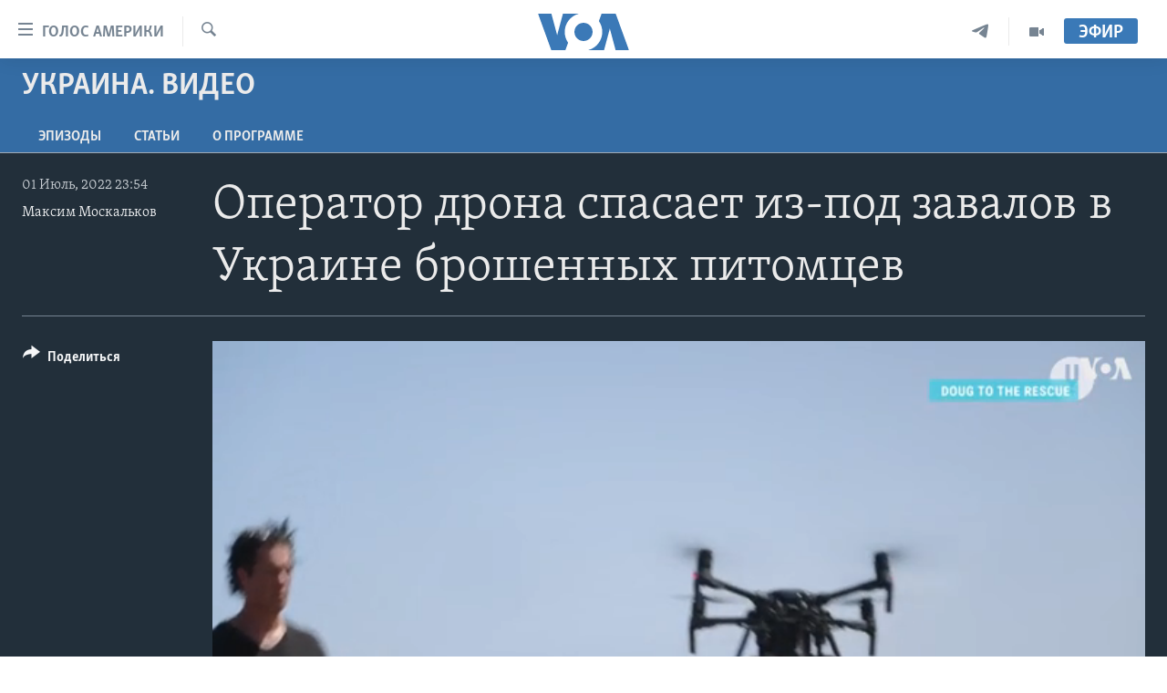

--- FILE ---
content_type: text/html; charset=utf-8
request_url: https://www.golosameriki.com/a/doug-to-the-rescue/6641894.html
body_size: 13113
content:

<!DOCTYPE html>
<html lang="ru" dir="ltr" class="no-js">
<head>
<link href="/Content/responsive/VOA/ru-RU/VOA-ru-RU.css?&amp;av=0.0.0.0&amp;cb=306" rel="stylesheet"/>
<script src="https://tags.golosameriki.com/voa-pangea/prod/utag.sync.js"></script> <script type='text/javascript' src='https://www.youtube.com/iframe_api' async></script>
<script type="text/javascript">
//a general 'js' detection, must be on top level in <head>, due to CSS performance
document.documentElement.className = "js";
var cacheBuster = "306";
var appBaseUrl = "/";
var imgEnhancerBreakpoints = [0, 144, 256, 408, 650, 1023, 1597];
var isLoggingEnabled = false;
var isPreviewPage = false;
var isLivePreviewPage = false;
if (!isPreviewPage) {
window.RFE = window.RFE || {};
window.RFE.cacheEnabledByParam = window.location.href.indexOf('nocache=1') === -1;
const url = new URL(window.location.href);
const params = new URLSearchParams(url.search);
// Remove the 'nocache' parameter
params.delete('nocache');
// Update the URL without the 'nocache' parameter
url.search = params.toString();
window.history.replaceState(null, '', url.toString());
} else {
window.addEventListener('load', function() {
const links = window.document.links;
for (let i = 0; i < links.length; i++) {
links[i].href = '#';
links[i].target = '_self';
}
})
}
var pwaEnabled = false;
var swCacheDisabled;
</script>
<meta charset="utf-8" />
<title>Оператор дронa спасает из-под завалов в Украине брошенных питомцев </title>
<meta name="description" content="Житель Флориды Дуглас Трон посвятил свою жизнь спасению животных. Вместе со своим специально оборудованным дроном он ездит по миру в пострадавшие от бедствий регионы и помогает оказавшимся в беде четвероногим друзьям человека. Недавно Дуглас вернулся из Украины " />
<meta name="keywords" content="Украина. Видео, Украина, война, животные, дрон, война в Украине, спасение животных" />
<meta name="viewport" content="width=device-width, initial-scale=1.0" />
<meta http-equiv="X-UA-Compatible" content="IE=edge" />
<meta name="robots" content="max-image-preview:large"><meta name="yandex-verification" content="3d51d0b3cac2cead" />
<meta name="yandex-verification" content="0d434f2340c607bb" />
<meta property="fb:pages" content="144776752025" />
<meta name="msvalidate.01" content="3286EE554B6F672A6F2E608C02343C0E" />
<script type="text/javascript" src="//script.crazyegg.com/pages/scripts/0026/0255.js" async="async" ></script>
<link href="https://www.golosameriki.com/a/doug-to-the-rescue/6641894.html" rel="canonical" />
<meta name="apple-mobile-web-app-title" content="Голос Америки" />
<meta name="apple-mobile-web-app-status-bar-style" content="black" />
<meta name="apple-itunes-app" content="app-id=1414562683, app-argument=//6641894.ltr" />
<meta content="Оператор дронa спасает из-под завалов в Украине брошенных питомцев " property="og:title" />
<meta content="Житель Флориды Дуглас Трон посвятил свою жизнь спасению животных. Вместе со своим специально оборудованным дроном он ездит по миру в пострадавшие от бедствий регионы и помогает оказавшимся в беде четвероногим друзьям человека. Недавно Дуглас вернулся из Украины " property="og:description" />
<meta content="video.other" property="og:type" />
<meta content="https://www.golosameriki.com/a/doug-to-the-rescue/6641894.html" property="og:url" />
<meta content="ГОЛОС АМЕРИКИ" property="og:site_name" />
<meta content="https://www.facebook.com/golosameriki" property="article:publisher" />
<meta content="https://gdb.voanews.com/10050000-0aff-0242-8c81-08da5ba23b84_w1200_h630.jpg" property="og:image" />
<meta content="1200" property="og:image:width" />
<meta content="630" property="og:image:height" />
<meta content="421596527890051" property="fb:app_id" />
<meta content="Максим Москальков" name="Author" />
<meta content="player" name="twitter:card" />
<meta content="@GolosAmeriki" name="twitter:site" />
<meta content="https://www.golosameriki.com/embed/player/article/6641894.html" name="twitter:player" />
<meta content="435" name="twitter:player:width" />
<meta content="314" name="twitter:player:height" />
<meta content="https://voa-video-ns.akamaized.net/pangeavideo/2022/07/1/10/10050000-0aff-0242-9d56-08da5ba030bb.mp4" name="twitter:player:stream" />
<meta content="video/mp4; codecs=&quot;h264&quot;" name="twitter:player:stream:content_type" />
<meta content="Оператор дронa спасает из-под завалов в Украине брошенных питомцев " name="twitter:title" />
<meta content="Житель Флориды Дуглас Трон посвятил свою жизнь спасению животных. Вместе со своим специально оборудованным дроном он ездит по миру в пострадавшие от бедствий регионы и помогает оказавшимся в беде четвероногим друзьям человека. Недавно Дуглас вернулся из Украины " name="twitter:description" />
<link rel="amphtml" href="https://www.golosameriki.com/amp/doug-to-the-rescue/6641894.html" />
<script type="application/ld+json">{"duration":"PT4M8S","uploadDate":"2022-07-01 20:54:14Z","embedUrl":"https://www.golosameriki.com/embed/player/article/6641894.html","headline":"Оператор дронa спасает из-под завалов в Украине брошенных питомцев ","inLanguage":"ru-RU","keywords":"Украина. Видео, Украина, война, животные, дрон, война в Украине, спасение животных","author":{"@type":"Person","url":"https://www.golosameriki.com/author/максим-москальков/qmi_v","description":"Журналист русской службы «Голоса Америки» в Вашингтоне. Основные направления — внутриполитическая ситуация в Беларуси, социальная журналистика, жизнь ЛГБТК-сообщества, права человека, культура, искусство, американская политика. Публикует материалы как на русском, так и на английском языках (под именем Maxim Adams, ранее — Maxim Moskalkov). Окончил Колледж Гэйлорда (США) со степенью магистра по специальности «Журналистика и массовая коммуникация». В журналистике с 2000 года. На «Голосе Америки» — с 2015-го.","image":{"@type":"ImageObject","url":"https://gdb.voanews.com/284efe78-556e-4718-a6a4-c83d863af71f.jpg"},"name":"Максим Москальков"},"datePublished":"2022-07-01 20:54:14Z","dateModified":"2022-07-01 20:54:14Z","publisher":{"logo":{"width":512,"height":220,"@type":"ImageObject","url":"https://www.golosameriki.com/Content/responsive/VOA/ru-RU/img/logo.png"},"@type":"Organization","url":"https://www.golosameriki.com","sameAs":["https://facebook.com/golosameriki","https://twitter.com/golosameriki","https://www.youtube.com/golosamerikius","https://www.instagram.com/golosameriki/","https://t.me/GolosAmeriki"],"name":"ГОЛОС АМЕРИКИ","alternateName":""},"thumbnailUrl":"https://gdb.voanews.com/10050000-0aff-0242-9d56-08da5ba030bb_tv_w1080_h608.jpg","@context":"https://schema.org","@type":"VideoObject","mainEntityOfPage":"https://www.golosameriki.com/a/doug-to-the-rescue/6641894.html","url":"https://www.golosameriki.com/a/doug-to-the-rescue/6641894.html","description":"Житель Флориды Дуглас Трон посвятил свою жизнь спасению животных. Вместе со своим специально оборудованным дроном он ездит по миру в пострадавшие от бедствий регионы и помогает оказавшимся в беде четвероногим друзьям человека. Недавно Дуглас вернулся из Украины ","image":{"width":1080,"height":608,"@type":"ImageObject","url":"https://gdb.voanews.com/10050000-0aff-0242-8c81-08da5ba23b84_w1080_h608.jpg"},"name":"Оператор дронa спасает из-под завалов в Украине брошенных питомцев "}</script>
<script src="/Scripts/responsive/infographics.b?v=dVbZ-Cza7s4UoO3BqYSZdbxQZVF4BOLP5EfYDs4kqEo1&amp;av=0.0.0.0&amp;cb=306"></script>
<script src="/Scripts/responsive/loader.b?v=Q26XNwrL6vJYKjqFQRDnx01Lk2pi1mRsuLEaVKMsvpA1&amp;av=0.0.0.0&amp;cb=306"></script>
<link rel="icon" type="image/svg+xml" href="/Content/responsive/VOA/img/webApp/favicon.svg" />
<link rel="alternate icon" href="/Content/responsive/VOA/img/webApp/favicon.ico" />
<link rel="apple-touch-icon" sizes="152x152" href="/Content/responsive/VOA/img/webApp/ico-152x152.png" />
<link rel="apple-touch-icon" sizes="144x144" href="/Content/responsive/VOA/img/webApp/ico-144x144.png" />
<link rel="apple-touch-icon" sizes="114x114" href="/Content/responsive/VOA/img/webApp/ico-114x114.png" />
<link rel="apple-touch-icon" sizes="72x72" href="/Content/responsive/VOA/img/webApp/ico-72x72.png" />
<link rel="apple-touch-icon-precomposed" href="/Content/responsive/VOA/img/webApp/ico-57x57.png" />
<link rel="icon" sizes="192x192" href="/Content/responsive/VOA/img/webApp/ico-192x192.png" />
<link rel="icon" sizes="128x128" href="/Content/responsive/VOA/img/webApp/ico-128x128.png" />
<meta name="msapplication-TileColor" content="#ffffff" />
<meta name="msapplication-TileImage" content="/Content/responsive/VOA/img/webApp/ico-144x144.png" />
<link rel="alternate" type="application/rss+xml" title="VOA - Top Stories [RSS]" href="/api/" />
<link rel="sitemap" type="application/rss+xml" href="/sitemap.xml" />
</head>
<body class=" nav-no-loaded cc_theme pg-media js-category-to-nav pg-prog nojs-images ">
<script type="text/javascript" >
var analyticsData = {url:"https://www.golosameriki.com/a/doug-to-the-rescue/6641894.html",property_id:"479",article_uid:"6641894",page_title:"Оператор дронa спасает из-под завалов в Украине брошенных питомцев ",page_type:"video",content_type:"video",subcontent_type:"video",last_modified:"2022-07-01 20:54:14Z",pub_datetime:"2022-07-01 20:54:14Z",pub_year:"2022",pub_month:"07",pub_day:"01",pub_hour:"20",pub_weekday:"Friday",section:"украина. видео",english_section:"ukraine-video",byline:"Максим Москальков",categories:"ukraine-video",tags:"украина;война;животные;дрон;война в украине;спасение животных",domain:"www.golosameriki.com",language:"Russian",language_service:"VOA Russian",platform:"web",copied:"no",copied_article:"",copied_title:"",runs_js:"Yes",cms_release:"8.44.0.0.306",enviro_type:"prod",slug:"doug-to-the-rescue",entity:"VOA",short_language_service:"RU",platform_short:"W",page_name:"Оператор дронa спасает из-под завалов в Украине брошенных питомцев "};
</script>
<noscript><iframe src="https://www.googletagmanager.com/ns.html?id=GTM-N8MP7P" height="0" width="0" style="display:none;visibility:hidden"></iframe></noscript><script type="text/javascript" data-cookiecategory="analytics">
var gtmEventObject = Object.assign({}, analyticsData, {event: 'page_meta_ready'});window.dataLayer = window.dataLayer || [];window.dataLayer.push(gtmEventObject);
if (top.location === self.location) { //if not inside of an IFrame
var renderGtm = "true";
if (renderGtm === "true") {
(function(w,d,s,l,i){w[l]=w[l]||[];w[l].push({'gtm.start':new Date().getTime(),event:'gtm.js'});var f=d.getElementsByTagName(s)[0],j=d.createElement(s),dl=l!='dataLayer'?'&l='+l:'';j.async=true;j.src='//www.googletagmanager.com/gtm.js?id='+i+dl;f.parentNode.insertBefore(j,f);})(window,document,'script','dataLayer','GTM-N8MP7P');
}
}
</script>
<!--Analytics tag js version start-->
<script type="text/javascript" data-cookiecategory="analytics">
var utag_data = Object.assign({}, analyticsData, {});
if(typeof(TealiumTagFrom)==='function' && typeof(TealiumTagSearchKeyword)==='function') {
var utag_from=TealiumTagFrom();var utag_searchKeyword=TealiumTagSearchKeyword();
if(utag_searchKeyword!=null && utag_searchKeyword!=='' && utag_data["search_keyword"]==null) utag_data["search_keyword"]=utag_searchKeyword;if(utag_from!=null && utag_from!=='') utag_data["from"]=TealiumTagFrom();}
if(window.top!== window.self&&utag_data.page_type==="snippet"){utag_data.page_type = 'iframe';}
try{if(window.top!==window.self&&window.self.location.hostname===window.top.location.hostname){utag_data.platform = 'self-embed';utag_data.platform_short = 'se';}}catch(e){if(window.top!==window.self&&window.self.location.search.includes("platformType=self-embed")){utag_data.platform = 'cross-promo';utag_data.platform_short = 'cp';}}
(function(a,b,c,d){ a="https://tags.golosameriki.com/voa-pangea/prod/utag.js"; b=document;c="script";d=b.createElement(c);d.src=a;d.type="text/java"+c;d.async=true; a=b.getElementsByTagName(c)[0];a.parentNode.insertBefore(d,a); })();
</script>
<!--Analytics tag js version end-->
<!-- Analytics tag management NoScript -->
<noscript>
<img style="position: absolute; border: none;" src="https://ssc.golosameriki.com/b/ss/bbgprod,bbgentityvoa/1/G.4--NS/906566954?pageName=voa%3aru%3aw%3avideo%3a%d0%9e%d0%bf%d0%b5%d1%80%d0%b0%d1%82%d0%be%d1%80%20%d0%b4%d1%80%d0%be%d0%bda%20%d1%81%d0%bf%d0%b0%d1%81%d0%b0%d0%b5%d1%82%20%d0%b8%d0%b7-%d0%bf%d0%be%d0%b4%20%d0%b7%d0%b0%d0%b2%d0%b0%d0%bb%d0%be%d0%b2%20%d0%b2%20%d0%a3%d0%ba%d1%80%d0%b0%d0%b8%d0%bd%d0%b5%20%d0%b1%d1%80%d0%be%d1%88%d0%b5%d0%bd%d0%bd%d1%8b%d1%85%20%d0%bf%d0%b8%d1%82%d0%be%d0%bc%d1%86%d0%b5%d0%b2%20&amp;c6=%d0%9e%d0%bf%d0%b5%d1%80%d0%b0%d1%82%d0%be%d1%80%20%d0%b4%d1%80%d0%be%d0%bda%20%d1%81%d0%bf%d0%b0%d1%81%d0%b0%d0%b5%d1%82%20%d0%b8%d0%b7-%d0%bf%d0%be%d0%b4%20%d0%b7%d0%b0%d0%b2%d0%b0%d0%bb%d0%be%d0%b2%20%d0%b2%20%d0%a3%d0%ba%d1%80%d0%b0%d0%b8%d0%bd%d0%b5%20%d0%b1%d1%80%d0%be%d1%88%d0%b5%d0%bd%d0%bd%d1%8b%d1%85%20%d0%bf%d0%b8%d1%82%d0%be%d0%bc%d1%86%d0%b5%d0%b2%20&amp;v36=8.44.0.0.306&amp;v6=D=c6&amp;g=https%3a%2f%2fwww.golosameriki.com%2fa%2fdoug-to-the-rescue%2f6641894.html&amp;c1=D=g&amp;v1=D=g&amp;events=event1&amp;c16=voa%20russian&amp;v16=D=c16&amp;c5=ukraine-video&amp;v5=D=c5&amp;ch=%d0%a3%d0%ba%d1%80%d0%b0%d0%b8%d0%bd%d0%b0.%20%d0%92%d0%b8%d0%b4%d0%b5%d0%be&amp;c15=russian&amp;v15=D=c15&amp;c4=video&amp;v4=D=c4&amp;c14=6641894&amp;v14=D=c14&amp;v20=no&amp;c17=web&amp;v17=D=c17&amp;mcorgid=518abc7455e462b97f000101%40adobeorg&amp;server=www.golosameriki.com&amp;pageType=D=c4&amp;ns=bbg&amp;v29=D=server&amp;v25=voa&amp;v30=479&amp;v105=D=User-Agent " alt="analytics" width="1" height="1" /></noscript>
<!-- End of Analytics tag management NoScript -->
<!--*** Accessibility links - For ScreenReaders only ***-->
<section>
<div class="sr-only">
<h2>Линки доступности</h2>
<ul>
<li><a href="#content" data-disable-smooth-scroll="1">Перейти на основной контент</a></li>
<li><a href="#navigation" data-disable-smooth-scroll="1">Перейти к основной навигации</a></li>
<li><a href="#txtHeaderSearch" data-disable-smooth-scroll="1">Перейти в поиск</a></li>
</ul>
</div>
</section>
<div dir="ltr">
<div id="page">
<aside>
<div class="ctc-message pos-fix">
<div class="ctc-message__inner">Link has been copied to clipboard</div>
</div>
</aside>
<div class="hdr-20 hdr-20--big">
<div class="hdr-20__inner">
<div class="hdr-20__max pos-rel">
<div class="hdr-20__side hdr-20__side--primary d-flex">
<label data-for="main-menu-ctrl" data-switcher-trigger="true" data-switch-target="main-menu-ctrl" class="burger hdr-trigger pos-rel trans-trigger" data-trans-evt="click" data-trans-id="menu">
<span class="ico ico-close hdr-trigger__ico hdr-trigger__ico--close burger__ico burger__ico--close"></span>
<span class="ico ico-menu hdr-trigger__ico hdr-trigger__ico--open burger__ico burger__ico--open"></span>
<span class="burger__label">Голос Америки</span>
</label>
<div class="menu-pnl pos-fix trans-target" data-switch-target="main-menu-ctrl" data-trans-id="menu">
<div class="menu-pnl__inner">
<nav class="main-nav menu-pnl__item menu-pnl__item--first">
<ul class="main-nav__list accordeon" data-analytics-tales="false" data-promo-name="link" data-location-name="nav,secnav">
<li class="main-nav__item">
<a class="main-nav__item-name main-nav__item-name--link" href="/p/5997.html" title="Главное" data-item-name="home" >Главное</a>
</li>
<li class="main-nav__item accordeon__item" data-switch-target="menu-item-659">
<label class="main-nav__item-name main-nav__item-name--label accordeon__control-label" data-switcher-trigger="true" data-for="menu-item-659">
Программы
<span class="ico ico-chevron-down main-nav__chev"></span>
</label>
<div class="main-nav__sub-list">
<a class="main-nav__item-name main-nav__item-name--link main-nav__item-name--sub" href="/p/6330.html" title="Америка" data-item-name="current-time-us" >Америка</a>
<a class="main-nav__item-name main-nav__item-name--link main-nav__item-name--sub" href="/voa60" title="Новости за минуту" data-item-name="programs-video-voa-60" >Новости за минуту</a>
<a class="main-nav__item-name main-nav__item-name--link main-nav__item-name--sub" href="/p/6368.html" title="Итоги" data-item-name="current-time-itogi" >Итоги</a>
<a class="main-nav__item-name main-nav__item-name--link main-nav__item-name--sub" href="/z/7192" title="Почему это важно?" data-item-name="why-it-matters" >Почему это важно?</a>
<a class="main-nav__item-name main-nav__item-name--link main-nav__item-name--sub" href="/p/8301.html" title="Дискуссия VOA" data-item-name="discussion-voa" >Дискуссия VOA</a>
<a class="main-nav__item-name main-nav__item-name--link main-nav__item-name--sub" href="/p/7039.html" title="Детали" data-item-name="detali" >Детали</a>
<a class="main-nav__item-name main-nav__item-name--link main-nav__item-name--sub" href="/p/7040.html" title="Нью-Йорк New York" data-item-name="new-york-new-york" >Нью-Йорк New York</a>
<a class="main-nav__item-name main-nav__item-name--link main-nav__item-name--sub" href="/america-big-road-trip" title="Америка. Большое путешествие" data-item-name="america_big_travel" >Америка. Большое путешествие</a>
</div>
</li>
<li class="main-nav__item accordeon__item" data-switch-target="menu-item-1894">
<label class="main-nav__item-name main-nav__item-name--label accordeon__control-label" data-switcher-trigger="true" data-for="menu-item-1894">
Проекты
<span class="ico ico-chevron-down main-nav__chev"></span>
</label>
<div class="main-nav__sub-list">
<a class="main-nav__item-name main-nav__item-name--link main-nav__item-name--sub" href="/learning-english" title="Учим английский" data-item-name="english-lessons-russian-subtitles" >Учим английский</a>
<a class="main-nav__item-name main-nav__item-name--link main-nav__item-name--sub" href="/z/5296" title="Наша американская история" data-item-name="our-american-story" >Наша американская история</a>
<a class="main-nav__item-name main-nav__item-name--link main-nav__item-name--sub" href="/z/5862" title="А как в Америке?" data-item-name="how-its-done-in-america" >А как в Америке?</a>
<a class="main-nav__item-name main-nav__item-name--link main-nav__item-name--sub" href="/artifacts" title="Артефакты" data-item-name="artefacts" >Артефакты</a>
<a class="main-nav__item-name main-nav__item-name--link main-nav__item-name--sub" href="/z/5869" title="Американские городки" data-item-name="small-town-america" >Американские городки</a>
<a class="main-nav__item-name main-nav__item-name--link main-nav__item-name--sub" href="/test" title="Тесты" data-item-name="quiz" >Тесты</a>
</div>
</li>
<li class="main-nav__item">
<a class="main-nav__item-name main-nav__item-name--link" href="/p/6172.html" title="Экспертиза" data-item-name="ekspertiza" >Экспертиза</a>
</li>
<li class="main-nav__item">
<a class="main-nav__item-name main-nav__item-name--link" href="/p/5887.html" title="Интервью" data-item-name="interview-responsive" >Интервью</a>
</li>
<li class="main-nav__item">
<a class="main-nav__item-name main-nav__item-name--link" href="/p/8408.html" title="ФАКТЫ ПРОТИВ ФЕЙКОВ" data-item-name="facts-vs-fakes" >ФАКТЫ ПРОТИВ ФЕЙКОВ</a>
</li>
<li class="main-nav__item">
<a class="main-nav__item-name main-nav__item-name--link" href="/press-freedom" title="ЗА СВОБОДУ ПРЕССЫ" data-item-name="press-freedom" >ЗА СВОБОДУ ПРЕССЫ</a>
</li>
<li class="main-nav__item">
<a class="main-nav__item-name main-nav__item-name--link" href="/learning-english" title="Учим английский" data-item-name="english-lessons-russian-subtitles" >Учим английский</a>
</li>
<li class="main-nav__item">
<a class="main-nav__item-name main-nav__item-name--link" href="/video" title="Видео" data-item-name="video-media" >Видео</a>
</li>
<li class="main-nav__item">
<a class="main-nav__item-name main-nav__item-name--link" href="/subscribe.html" title="Подписка на новости" >Подписка на новости</a>
</li>
</ul>
</nav>
<div class="menu-pnl__item">
<a href="https://learningenglish.voanews.com/" class="menu-pnl__item-link" alt="Learning English">Learning English</a>
</div>
<div class="menu-pnl__item menu-pnl__item--social">
<h5 class="menu-pnl__sub-head">Социальные сети</h5>
<a href="https://facebook.com/golosameriki" title="Следите за нами на Facebook" data-analytics-text="follow_on_facebook" class="btn btn--rounded btn--social-inverted menu-pnl__btn js-social-btn btn-facebook" target="_blank" rel="noopener">
<span class="ico ico-facebook-alt ico--rounded"></span>
</a>
<a href="https://twitter.com/golosameriki" title="Следите за нами на Twitter" data-analytics-text="follow_on_twitter" class="btn btn--rounded btn--social-inverted menu-pnl__btn js-social-btn btn-twitter" target="_blank" rel="noopener">
<span class="ico ico-twitter ico--rounded"></span>
</a>
<a href="https://www.youtube.com/golosamerikius" title="Канал на Youtube" data-analytics-text="follow_on_youtube" class="btn btn--rounded btn--social-inverted menu-pnl__btn js-social-btn btn-youtube" target="_blank" rel="noopener">
<span class="ico ico-youtube ico--rounded"></span>
</a>
<a href="https://t.me/GolosAmeriki" title="Следите за нами в Telegram" data-analytics-text="follow_on_telegram" class="btn btn--rounded btn--social-inverted menu-pnl__btn js-social-btn btn-telegram" target="_blank" rel="noopener">
<span class="ico ico-telegram ico--rounded"></span>
</a>
<a href="https://www.instagram.com/golosameriki/" title="Подпишитесь на нас в Instagram" data-analytics-text="follow_on_instagram" class="btn btn--rounded btn--social-inverted menu-pnl__btn js-social-btn btn-instagram" target="_blank" rel="noopener">
<span class="ico ico-instagram ico--rounded"></span>
</a>
</div>
<div class="menu-pnl__item">
<a href="/navigation/allsites" class="menu-pnl__item-link">
<span class="ico ico-languages "></span>
Языки
</a>
</div>
</div>
</div>
<label data-for="top-search-ctrl" data-switcher-trigger="true" data-switch-target="top-search-ctrl" class="top-srch-trigger hdr-trigger">
<span class="ico ico-close hdr-trigger__ico hdr-trigger__ico--close top-srch-trigger__ico top-srch-trigger__ico--close"></span>
<span class="ico ico-search hdr-trigger__ico hdr-trigger__ico--open top-srch-trigger__ico top-srch-trigger__ico--open"></span>
</label>
<div class="srch-top srch-top--in-header" data-switch-target="top-search-ctrl">
<div class="container">
<form action="/s" class="srch-top__form srch-top__form--in-header" id="form-topSearchHeader" method="get" role="search"><label for="txtHeaderSearch" class="sr-only">Поиск</label>
<input type="text" id="txtHeaderSearch" name="k" placeholder="искать текст ..." accesskey="s" value="" class="srch-top__input analyticstag-event" onkeydown="if (event.keyCode === 13) { FireAnalyticsTagEventOnSearch('search', $dom.get('#txtHeaderSearch')[0].value) }" />
<button title="Поиск" type="submit" class="btn btn--top-srch analyticstag-event" onclick="FireAnalyticsTagEventOnSearch('search', $dom.get('#txtHeaderSearch')[0].value) ">
<span class="ico ico-search"></span>
</button></form>
</div>
</div>
<a href="/" class="main-logo-link">
<img src="/Content/responsive/VOA/ru-RU/img/logo-compact.svg" class="main-logo main-logo--comp" alt="site logo">
<img src="/Content/responsive/VOA/ru-RU/img/logo.svg" class="main-logo main-logo--big" alt="site logo">
</a>
</div>
<div class="hdr-20__side hdr-20__side--secondary d-flex">
<a href="/p/6338.html" title="Программы" class="hdr-20__secondary-item" data-item-name="video">
<span class="ico ico-video hdr-20__secondary-icon"></span>
</a>
<a href="https://t.me/GolosAmeriki" title="Telegram" class="hdr-20__secondary-item" data-item-name="custom1">
<span class="ico-custom ico-custom--1 hdr-20__secondary-icon"></span>
</a>
<a href="/s" title="Поиск" class="hdr-20__secondary-item hdr-20__secondary-item--search" data-item-name="search">
<span class="ico ico-search hdr-20__secondary-icon hdr-20__secondary-icon--search"></span>
</a>
<div class="hdr-20__secondary-item live-b-drop">
<div class="live-b-drop__off">
<a href="/live" class="live-b-drop__link" title="Эфир" data-item-name="live">
<span class="badge badge--live-btn badge--live-btn-off">
Эфир
</span>
</a>
</div>
<div class="live-b-drop__on hidden">
<label data-for="live-ctrl" data-switcher-trigger="true" data-switch-target="live-ctrl" class="live-b-drop__label pos-rel">
<span class="badge badge--live badge--live-btn">
Эфир
</span>
<span class="ico ico-close live-b-drop__label-ico live-b-drop__label-ico--close"></span>
</label>
<div class="live-b-drop__panel" id="targetLivePanelDiv" data-switch-target="live-ctrl"></div>
</div>
</div>
<div class="srch-bottom">
<form action="/s" class="srch-bottom__form d-flex" id="form-bottomSearch" method="get" role="search"><label for="txtSearch" class="sr-only">Поиск</label>
<input type="search" id="txtSearch" name="k" placeholder="искать текст ..." accesskey="s" value="" class="srch-bottom__input analyticstag-event" onkeydown="if (event.keyCode === 13) { FireAnalyticsTagEventOnSearch('search', $dom.get('#txtSearch')[0].value) }" />
<button title="Поиск" type="submit" class="btn btn--bottom-srch analyticstag-event" onclick="FireAnalyticsTagEventOnSearch('search', $dom.get('#txtSearch')[0].value) ">
<span class="ico ico-search"></span>
</button></form>
</div>
</div>
<img src="/Content/responsive/VOA/ru-RU/img/logo-print.gif" class="logo-print" alt="site logo">
<img src="/Content/responsive/VOA/ru-RU/img/logo-print_color.png" class="logo-print logo-print--color" alt="site logo">
</div>
</div>
</div>
<script>
if (document.body.className.indexOf('pg-home') > -1) {
var nav2In = document.querySelector('.hdr-20__inner');
var nav2Sec = document.querySelector('.hdr-20__side--secondary');
var secStyle = window.getComputedStyle(nav2Sec);
if (nav2In && window.pageYOffset < 150 && secStyle['position'] !== 'fixed') {
nav2In.classList.add('hdr-20__inner--big')
}
}
</script>
<div class="c-hlights c-hlights--breaking c-hlights--no-item" data-hlight-display="mobile,desktop">
<div class="c-hlights__wrap container p-0">
<div class="c-hlights__nav">
<a role="button" href="#" title="Предыдущая страница">
<span class="ico ico-chevron-backward m-0"></span>
<span class="sr-only">Предыдущая страница</span>
</a>
<a role="button" href="#" title="Следующая страница">
<span class="ico ico-chevron-forward m-0"></span>
<span class="sr-only">Следующая страница</span>
</a>
</div>
<span class="c-hlights__label">
<span class="">Срочно</span>
<span class="switcher-trigger">
<label data-for="more-less-1" data-switcher-trigger="true" class="switcher-trigger__label switcher-trigger__label--more p-b-0" title="Показать ещё">
<span class="ico ico-chevron-down"></span>
</label>
<label data-for="more-less-1" data-switcher-trigger="true" class="switcher-trigger__label switcher-trigger__label--less p-b-0" title="Скрыть">
<span class="ico ico-chevron-up"></span>
</label>
</span>
</span>
<ul class="c-hlights__items switcher-target" data-switch-target="more-less-1">
</ul>
</div>
</div> <div id="content">
<div class="prog-hdr">
<div class="container">
<a href="/z/6967" class="prog-hdr__link">
<h1 class="title pg-title title--program">Украина. Видео</h1>
</a>
</div>
<div class="nav-tabs nav-tabs--level-1 nav-tabs--prog-hdr nav-tabs--full">
<div class="container">
<div class="row">
<div class="nav-tabs__inner swipe-slide">
<ul class="nav-tabs__list swipe-slide__inner" role="tablist">
<li class="nav-tabs__item nav-tabs__item--prog-hdr nav-tabs__item--full">
<a href="/z/6967">Эпизоды</a> </li>
<li class="nav-tabs__item nav-tabs__item--prog-hdr nav-tabs__item--full">
<a href="/z/6967/articles">СТАТЬИ</a> </li>
<li class="nav-tabs__item nav-tabs__item--prog-hdr nav-tabs__item--full">
<a href="/z/6967/about">O программе</a> </li>
</ul>
</div>
</div>
</div>
</div>
</div>
<div class="media-container">
<div class="container">
<div class="hdr-container">
<div class="row">
<div class="col-title col-xs-12 col-md-10 col-lg-10 pull-right"> <h1 class="">
Оператор дронa спасает из-под завалов в Украине брошенных питомцев
</h1>
</div><div class="col-publishing-details col-xs-12 col-md-2 pull-left"> <div class="publishing-details ">
<div class="published">
<span class="date" >
<time pubdate="pubdate" datetime="2022-07-01T23:54:14+03:00">
01 Июль, 2022 23:54
</time>
</span>
</div>
<div class="links">
<ul class="links__list links__list--column">
<li class="links__item">
<a class="links__item-link" href="/author/максим-москальков/qmi_v" title="Максим Москальков">Максим Москальков</a>
</li>
</ul>
</div>
</div>
</div><div class="col-lg-12 separator"> <div class="separator">
<hr class="title-line" />
</div>
</div><div class="col-multimedia col-xs-12 col-md-10 pull-right"> <div class="media-pholder media-pholder--video ">
<div class="c-sticky-container" data-poster="https://gdb.voanews.com/10050000-0aff-0242-8c81-08da5ba23b84_w250_r1.jpg">
<div class="c-sticky-element" data-sp_api="pangea-video" data-persistent data-persistent-browse-out >
<div class="c-mmp c-mmp--enabled c-mmp--loading c-mmp--video c-mmp--detail c-mmp--has-poster c-sticky-element__swipe-el"
data-player_id="" data-title="Оператор дронa спасает из-под завалов в Украине брошенных питомцев " data-hide-title="False"
data-breakpoint_s="320" data-breakpoint_m="640" data-breakpoint_l="992"
data-hlsjs-src="/Scripts/responsive/hls.b"
data-bypass-dash-for-vod="true"
data-bypass-dash-for-live-video="true"
data-bypass-dash-for-live-audio="true"
id="player6641894">
<div class="c-mmp__poster js-poster c-mmp__poster--video">
<img src="https://gdb.voanews.com/10050000-0aff-0242-8c81-08da5ba23b84_w250_r1.jpg" alt="Оператор дронa спасает из-под завалов в Украине брошенных питомцев " title="Оператор дронa спасает из-под завалов в Украине брошенных питомцев " class="c-mmp__poster-image-h" />
</div>
<a class="c-mmp__fallback-link" href="https://voa-video-ns.akamaized.net/pangeavideo/2022/07/1/10/10050000-0aff-0242-9d56-08da5ba030bb_240p.mp4">
<span class="c-mmp__fallback-link-icon">
<span class="ico ico-play"></span>
</span>
</a>
<div class="c-spinner">
<img src="/Content/responsive/img/player-spinner.png" alt="please wait" title="please wait" />
</div>
<span class="c-mmp__big_play_btn js-btn-play-big">
<span class="ico ico-play"></span>
</span>
<div class="c-mmp__player">
<video src="https://voa-video-hls-ns.akamaized.net/pangeavideo/2022/07/1/10/10050000-0aff-0242-9d56-08da5ba030bb_master.m3u8" data-fallbacksrc="https://voa-video-ns.akamaized.net/pangeavideo/2022/07/1/10/10050000-0aff-0242-9d56-08da5ba030bb.mp4" data-fallbacktype="video/mp4" data-type="application/x-mpegURL" data-info="Auto" data-sources="[{&quot;AmpSrc&quot;:&quot;https://voa-video-ns.akamaized.net/pangeavideo/2022/07/1/10/10050000-0aff-0242-9d56-08da5ba030bb_240p.mp4&quot;,&quot;Src&quot;:&quot;https://voa-video-ns.akamaized.net/pangeavideo/2022/07/1/10/10050000-0aff-0242-9d56-08da5ba030bb_240p.mp4&quot;,&quot;Type&quot;:&quot;video/mp4&quot;,&quot;DataInfo&quot;:&quot;240p&quot;,&quot;Url&quot;:null,&quot;BlockAutoTo&quot;:null,&quot;BlockAutoFrom&quot;:null},{&quot;AmpSrc&quot;:&quot;https://voa-video-ns.akamaized.net/pangeavideo/2022/07/1/10/10050000-0aff-0242-9d56-08da5ba030bb.mp4&quot;,&quot;Src&quot;:&quot;https://voa-video-ns.akamaized.net/pangeavideo/2022/07/1/10/10050000-0aff-0242-9d56-08da5ba030bb.mp4&quot;,&quot;Type&quot;:&quot;video/mp4&quot;,&quot;DataInfo&quot;:&quot;360p&quot;,&quot;Url&quot;:null,&quot;BlockAutoTo&quot;:null,&quot;BlockAutoFrom&quot;:null},{&quot;AmpSrc&quot;:&quot;https://voa-video-ns.akamaized.net/pangeavideo/2022/07/1/10/10050000-0aff-0242-9d56-08da5ba030bb_480p.mp4&quot;,&quot;Src&quot;:&quot;https://voa-video-ns.akamaized.net/pangeavideo/2022/07/1/10/10050000-0aff-0242-9d56-08da5ba030bb_480p.mp4&quot;,&quot;Type&quot;:&quot;video/mp4&quot;,&quot;DataInfo&quot;:&quot;480p&quot;,&quot;Url&quot;:null,&quot;BlockAutoTo&quot;:null,&quot;BlockAutoFrom&quot;:null},{&quot;AmpSrc&quot;:&quot;https://voa-video-ns.akamaized.net/pangeavideo/2022/07/1/10/10050000-0aff-0242-9d56-08da5ba030bb_720p.mp4&quot;,&quot;Src&quot;:&quot;https://voa-video-ns.akamaized.net/pangeavideo/2022/07/1/10/10050000-0aff-0242-9d56-08da5ba030bb_720p.mp4&quot;,&quot;Type&quot;:&quot;video/mp4&quot;,&quot;DataInfo&quot;:&quot;720p&quot;,&quot;Url&quot;:null,&quot;BlockAutoTo&quot;:null,&quot;BlockAutoFrom&quot;:null},{&quot;AmpSrc&quot;:&quot;https://voa-video-ns.akamaized.net/pangeavideo/2022/07/1/10/10050000-0aff-0242-9d56-08da5ba030bb_1080p.mp4&quot;,&quot;Src&quot;:&quot;https://voa-video-ns.akamaized.net/pangeavideo/2022/07/1/10/10050000-0aff-0242-9d56-08da5ba030bb_1080p.mp4&quot;,&quot;Type&quot;:&quot;video/mp4&quot;,&quot;DataInfo&quot;:&quot;1080p&quot;,&quot;Url&quot;:null,&quot;BlockAutoTo&quot;:null,&quot;BlockAutoFrom&quot;:null}]" data-pub_datetime="2022-07-01 20:54:14Z" data-lt-on-play="0" data-lt-url="" data-autoplay data-preload webkit-playsinline="webkit-playsinline" playsinline="playsinline" style="width:100%; height:100%" title="Оператор дронa спасает из-под завалов в Украине брошенных питомцев " data-aspect-ratio="640/360" data-sdkadaptive="true" data-sdkamp="false" data-sdktitle="Оператор дронa спасает из-под завалов в Украине брошенных питомцев " data-sdkvideo="html5" data-sdkid="6641894" data-sdktype="Video ondemand">
</video>
</div>
<div class="c-mmp__overlay c-mmp__overlay--title c-mmp__overlay--partial c-mmp__overlay--disabled c-mmp__overlay--slide-from-top js-c-mmp__title-overlay">
<span class="c-mmp__overlay-actions c-mmp__overlay-actions-top js-overlay-actions">
<span class="c-mmp__overlay-actions-link c-mmp__overlay-actions-link--embed js-btn-embed-overlay" title="Embed">
<span class="c-mmp__overlay-actions-link-ico ico ico-embed-code"></span>
<span class="c-mmp__overlay-actions-link-text">Embed</span>
</span>
<span class="c-mmp__overlay-actions-link c-mmp__overlay-actions-link--close-sticky c-sticky-element__close-el" title="close">
<span class="c-mmp__overlay-actions-link-ico ico ico-close"></span>
</span>
</span>
<div class="c-mmp__overlay-title js-overlay-title">
<h5 class="c-mmp__overlay-media-title">
<a class="js-media-title-link" href="/a/doug-to-the-rescue/6641894.html" target="_blank" rel="noopener" title="Оператор дронa спасает из-под завалов в Украине брошенных питомцев ">Оператор дронa спасает из-под завалов в Украине брошенных питомцев </a>
</h5>
</div>
</div>
<div class="c-mmp__overlay c-mmp__overlay--sharing c-mmp__overlay--disabled c-mmp__overlay--slide-from-bottom js-c-mmp__sharing-overlay">
<span class="c-mmp__overlay-actions">
<span class="c-mmp__overlay-actions-link c-mmp__overlay-actions-link--embed js-btn-embed-overlay" title="Embed">
<span class="c-mmp__overlay-actions-link-ico ico ico-embed-code"></span>
<span class="c-mmp__overlay-actions-link-text">Embed</span>
</span>
<span class="c-mmp__overlay-actions-link c-mmp__overlay-actions-link--close js-btn-close-overlay" title="close">
<span class="c-mmp__overlay-actions-link-ico ico ico-close"></span>
</span>
</span>
<div class="c-mmp__overlay-tabs">
<div class="c-mmp__overlay-tab c-mmp__overlay-tab--disabled c-mmp__overlay-tab--slide-backward js-tab-embed-overlay" data-trigger="js-btn-embed-overlay" data-embed-source="//www.golosameriki.com/embed/player/0/6641894.html?type=video" role="form">
<div class="c-mmp__overlay-body c-mmp__overlay-body--centered-vertical">
<div class="column">
<div class="c-mmp__status-msg ta-c js-message-embed-code-copied" role="tooltip">
The code has been copied to your clipboard.
</div>
<div class="c-mmp__form-group ta-c">
<input type="text" name="embed_code" class="c-mmp__input-text js-embed-code" dir="ltr" value="" readonly />
<span class="c-mmp__input-btn js-btn-copy-embed-code" title="Copy to clipboard"><span class="ico ico-content-copy"></span></span>
</div>
<hr class="c-mmp__separator-line" />
<div class="c-mmp__form-group ta-c">
<label class="c-mmp__form-inline-element">
<span class="c-mmp__form-inline-element-text" title="width">width</span>
<input type="text" title="width" value="640" data-default="640" dir="ltr" name="embed_width" class="ta-c c-mmp__input-text c-mmp__input-text--xs js-video-embed-width" aria-live="assertive" />
<span class="c-mmp__input-suffix">px</span>
</label>
<label class="c-mmp__form-inline-element">
<span class="c-mmp__form-inline-element-text" title="height">height</span>
<input type="text" title="height" value="360" data-default="360" dir="ltr" name="embed_height" class="ta-c c-mmp__input-text c-mmp__input-text--xs js-video-embed-height" aria-live="assertive" />
<span class="c-mmp__input-suffix">px</span>
</label>
</div>
</div>
</div>
</div>
<div class="c-mmp__overlay-tab c-mmp__overlay-tab--disabled c-mmp__overlay-tab--slide-forward js-tab-sharing-overlay" data-trigger="js-btn-sharing-overlay" role="form">
<div class="c-mmp__overlay-body c-mmp__overlay-body--centered-vertical">
<div class="column">
<div class="not-apply-to-sticky audio-fl-bwd">
<aside class="player-content-share share share--mmp" role="complementary"
data-share-url="https://www.golosameriki.com/a/6641894.html" data-share-title="Оператор дронa спасает из-под завалов в Украине брошенных питомцев " data-share-text="">
<ul class="share__list">
<li class="share__item">
<a href="https://facebook.com/sharer.php?u=https%3a%2f%2fwww.golosameriki.com%2fa%2f6641894.html"
data-analytics-text="share_on_facebook"
title="Facebook" target="_blank"
class="btn bg-transparent js-social-btn">
<span class="ico ico-facebook fs_xl "></span>
</a>
</li>
<li class="share__item">
<a href="https://twitter.com/share?url=https%3a%2f%2fwww.golosameriki.com%2fa%2f6641894.html&amp;text=%d0%9e%d0%bf%d0%b5%d1%80%d0%b0%d1%82%d0%be%d1%80+%d0%b4%d1%80%d0%be%d0%bda+%d1%81%d0%bf%d0%b0%d1%81%d0%b0%d0%b5%d1%82+%d0%b8%d0%b7-%d0%bf%d0%be%d0%b4+%d0%b7%d0%b0%d0%b2%d0%b0%d0%bb%d0%be%d0%b2+%d0%b2+%d0%a3%d0%ba%d1%80%d0%b0%d0%b8%d0%bd%d0%b5+%d0%b1%d1%80%d0%be%d1%88%d0%b5%d0%bd%d0%bd%d1%8b%d1%85+%d0%bf%d0%b8%d1%82%d0%be%d0%bc%d1%86%d0%b5%d0%b2+"
data-analytics-text="share_on_twitter"
title="Twitter" target="_blank"
class="btn bg-transparent js-social-btn">
<span class="ico ico-twitter fs_xl "></span>
</a>
</li>
<li class="share__item">
<a href="/a/6641894.html" title="Share this media" class="btn bg-transparent" target="_blank" rel="noopener">
<span class="ico ico-ellipsis fs_xl "></span>
</a>
</li>
</ul>
</aside>
</div>
<hr class="c-mmp__separator-line audio-fl-bwd xs-hidden s-hidden" />
<div class="c-mmp__status-msg ta-c js-message-share-url-copied" role="tooltip">
The URL has been copied to your clipboard
</div>
<div class="c-mmp__form-group ta-c audio-fl-bwd xs-hidden s-hidden">
<input type="text" name="share_url" class="c-mmp__input-text js-share-url" value="https://www.golosameriki.com/a/doug-to-the-rescue/6641894.html" dir="ltr" readonly />
<span class="c-mmp__input-btn js-btn-copy-share-url" title="Copy to clipboard"><span class="ico ico-content-copy"></span></span>
</div>
</div>
</div>
</div>
</div>
</div>
<div class="c-mmp__overlay c-mmp__overlay--settings c-mmp__overlay--disabled c-mmp__overlay--slide-from-bottom js-c-mmp__settings-overlay">
<span class="c-mmp__overlay-actions">
<span class="c-mmp__overlay-actions-link c-mmp__overlay-actions-link--close js-btn-close-overlay" title="close">
<span class="c-mmp__overlay-actions-link-ico ico ico-close"></span>
</span>
</span>
<div class="c-mmp__overlay-body c-mmp__overlay-body--centered-vertical">
<div class="column column--scrolling js-sources"></div>
</div>
</div>
<div class="c-mmp__overlay c-mmp__overlay--disabled js-c-mmp__disabled-overlay">
<div class="c-mmp__overlay-body c-mmp__overlay-body--centered-vertical">
<div class="column">
<p class="ta-c"><span class="ico ico-clock"></span>No media source currently available</p>
</div>
</div>
</div>
<div class="c-mmp__cpanel-container js-cpanel-container">
<div class="c-mmp__cpanel c-mmp__cpanel--hidden">
<div class="c-mmp__cpanel-playback-controls">
<span class="c-mmp__cpanel-btn c-mmp__cpanel-btn--play js-btn-play" title="play">
<span class="ico ico-play m-0"></span>
</span>
<span class="c-mmp__cpanel-btn c-mmp__cpanel-btn--pause js-btn-pause" title="pause">
<span class="ico ico-pause m-0"></span>
</span>
</div>
<div class="c-mmp__cpanel-progress-controls">
<span class="c-mmp__cpanel-progress-controls-current-time js-current-time" dir="ltr">0:00</span>
<span class="c-mmp__cpanel-progress-controls-duration js-duration" dir="ltr">
0:04:08
</span>
<span class="c-mmp__indicator c-mmp__indicator--horizontal" dir="ltr">
<span class="c-mmp__indicator-lines js-progressbar">
<span class="c-mmp__indicator-line c-mmp__indicator-line--range js-playback-range" style="width:100%"></span>
<span class="c-mmp__indicator-line c-mmp__indicator-line--buffered js-playback-buffered" style="width:0%"></span>
<span class="c-mmp__indicator-line c-mmp__indicator-line--tracked js-playback-tracked" style="width:0%"></span>
<span class="c-mmp__indicator-line c-mmp__indicator-line--played js-playback-played" style="width:0%"></span>
<span class="c-mmp__indicator-line c-mmp__indicator-line--live js-playback-live"><span class="strip"></span></span>
<span class="c-mmp__indicator-btn ta-c js-progressbar-btn">
<button class="c-mmp__indicator-btn-pointer" type="button"></button>
</span>
<span class="c-mmp__badge c-mmp__badge--tracked-time c-mmp__badge--hidden js-progressbar-indicator-badge" dir="ltr" style="left:0%">
<span class="c-mmp__badge-text js-progressbar-indicator-badge-text">0:00</span>
</span>
</span>
</span>
</div>
<div class="c-mmp__cpanel-additional-controls">
<span class="c-mmp__cpanel-additional-controls-volume js-volume-controls">
<span class="c-mmp__cpanel-btn c-mmp__cpanel-btn--volume js-btn-volume" title="volume">
<span class="ico ico-volume-unmuted m-0"></span>
</span>
<span class="c-mmp__indicator c-mmp__indicator--vertical js-volume-panel" dir="ltr">
<span class="c-mmp__indicator-lines js-volumebar">
<span class="c-mmp__indicator-line c-mmp__indicator-line--range js-volume-range" style="height:100%"></span>
<span class="c-mmp__indicator-line c-mmp__indicator-line--volume js-volume-level" style="height:0%"></span>
<span class="c-mmp__indicator-slider">
<span class="c-mmp__indicator-btn ta-c c-mmp__indicator-btn--hidden js-volumebar-btn">
<button class="c-mmp__indicator-btn-pointer" type="button"></button>
</span>
</span>
</span>
</span>
</span>
<div class="c-mmp__cpanel-additional-controls-settings js-settings-controls">
<span class="c-mmp__cpanel-btn c-mmp__cpanel-btn--settings-overlay js-btn-settings-overlay" title="source switch">
<span class="ico ico-settings m-0"></span>
</span>
<span class="c-mmp__cpanel-btn c-mmp__cpanel-btn--settings-expand js-btn-settings-expand" title="source switch">
<span class="ico ico-settings m-0"></span>
</span>
<div class="c-mmp__expander c-mmp__expander--sources js-c-mmp__expander--sources">
<div class="c-mmp__expander-content js-sources"></div>
</div>
</div>
<a href="/embed/player/Article/6641894.html?type=video&amp;FullScreenMode=True" target="_blank" rel="noopener" class="c-mmp__cpanel-btn c-mmp__cpanel-btn--fullscreen js-btn-fullscreen" title="fullscreen">
<span class="ico ico-fullscreen m-0"></span>
</a>
</div>
</div>
</div>
</div>
</div>
</div>
<div class="media-download">
<div class="simple-menu">
<span class="handler">
<span class="ico ico-download"></span>
<span class="label">Прямая ссылка</span>
<span class="ico ico-chevron-down"></span>
</span>
<div class="inner">
<ul class="subitems">
<li class="subitem">
<a href="https://voa-video-ns.akamaized.net/pangeavideo/2022/07/1/10/10050000-0aff-0242-9d56-08da5ba030bb_240p.mp4?download=1" title="240p | 11,3MB" class="handler"
onclick="FireAnalyticsTagEventOnDownload(this, 'video', 6641894, 'Оператор дронa спасает из-под завалов в Украине брошенных питомцев ', null, 'Максим Москальков', '2022', '07', '01')">
240p | 11,3MB
</a>
</li>
<li class="subitem">
<a href="https://voa-video-ns.akamaized.net/pangeavideo/2022/07/1/10/10050000-0aff-0242-9d56-08da5ba030bb.mp4?download=1" title="360p | 17,6MB" class="handler"
onclick="FireAnalyticsTagEventOnDownload(this, 'video', 6641894, 'Оператор дронa спасает из-под завалов в Украине брошенных питомцев ', null, 'Максим Москальков', '2022', '07', '01')">
360p | 17,6MB
</a>
</li>
<li class="subitem">
<a href="https://voa-video-ns.akamaized.net/pangeavideo/2022/07/1/10/10050000-0aff-0242-9d56-08da5ba030bb_480p.mp4?download=1" title="480p | 30,8MB" class="handler"
onclick="FireAnalyticsTagEventOnDownload(this, 'video', 6641894, 'Оператор дронa спасает из-под завалов в Украине брошенных питомцев ', null, 'Максим Москальков', '2022', '07', '01')">
480p | 30,8MB
</a>
</li>
<li class="subitem">
<a href="https://voa-video-ns.akamaized.net/pangeavideo/2022/07/1/10/10050000-0aff-0242-9d56-08da5ba030bb_720p.mp4?download=1" title="720p | 60,7MB" class="handler"
onclick="FireAnalyticsTagEventOnDownload(this, 'video', 6641894, 'Оператор дронa спасает из-под завалов в Украине брошенных питомцев ', null, 'Максим Москальков', '2022', '07', '01')">
720p | 60,7MB
</a>
</li>
<li class="subitem">
<a href="https://voa-video-ns.akamaized.net/pangeavideo/2022/07/1/10/10050000-0aff-0242-9d56-08da5ba030bb_1080p.mp4?download=1" title="1080p | 91,6MB" class="handler"
onclick="FireAnalyticsTagEventOnDownload(this, 'video', 6641894, 'Оператор дронa спасает из-под завалов в Украине брошенных питомцев ', null, 'Максим Москальков', '2022', '07', '01')">
1080p | 91,6MB
</a>
</li>
</ul>
</div>
</div>
</div>
<div class="intro m-t-md" >
<p >Житель Флориды Дуглас Трон посвятил свою жизнь спасению животных. Вместе со своим специально оборудованным дроном он ездит по миру в пострадавшие от бедствий регионы и помогает оказавшимся в беде четвероногим друзьям человека. Недавно Дуглас вернулся из Украины </p>
</div>
</div>
</div><div class="col-xs-12 col-md-2 col-lg-2 pull-left"> <div class="links">
<p class="buttons link-content-sharing p-0 ">
<button class="btn btn--link btn-content-sharing p-t-0 " id="btnContentSharing" value="text" role="Button" type="" title="Варианты поделиться">
<span class="ico ico-share ico--l"></span>
<span class="btn__text ">
Поделиться
</span>
</button>
</p>
<aside class="content-sharing js-content-sharing " role="complementary"
data-share-url="https://www.golosameriki.com/a/doug-to-the-rescue/6641894.html" data-share-title="Оператор дронa спасает из-под завалов в Украине брошенных питомцев " data-share-text="Житель Флориды Дуглас Трон посвятил свою жизнь спасению животных. Вместе со своим специально оборудованным дроном он ездит по миру в пострадавшие от бедствий регионы и помогает оказавшимся в беде четвероногим друзьям человека. Недавно Дуглас вернулся из Украины ">
<div class="content-sharing__popover">
<h6 class="content-sharing__title">Поделиться</h6>
<button href="#close" id="btnCloseSharing" class="btn btn--text-like content-sharing__close-btn">
<span class="ico ico-close ico--l"></span>
</button>
<ul class="content-sharing__list">
<li class="content-sharing__item">
<div class="ctc ">
<input type="text" class="ctc__input" readonly="readonly">
<a href="" js-href="https://www.golosameriki.com/a/doug-to-the-rescue/6641894.html" class="content-sharing__link ctc__button">
<span class="ico ico-copy-link ico--rounded ico--l"></span>
<span class="content-sharing__link-text">Copy link</span>
</a>
</div>
</li>
<li class="content-sharing__item">
<a href="https://facebook.com/sharer.php?u=https%3a%2f%2fwww.golosameriki.com%2fa%2fdoug-to-the-rescue%2f6641894.html"
data-analytics-text="share_on_facebook"
title="Facebook" target="_blank"
class="content-sharing__link js-social-btn">
<span class="ico ico-facebook ico--rounded ico--l"></span>
<span class="content-sharing__link-text">Facebook</span>
</a>
</li>
<li class="content-sharing__item">
<a href="https://twitter.com/share?url=https%3a%2f%2fwww.golosameriki.com%2fa%2fdoug-to-the-rescue%2f6641894.html&amp;text=%d0%9e%d0%bf%d0%b5%d1%80%d0%b0%d1%82%d0%be%d1%80+%d0%b4%d1%80%d0%be%d0%bda+%d1%81%d0%bf%d0%b0%d1%81%d0%b0%d0%b5%d1%82+%d0%b8%d0%b7-%d0%bf%d0%be%d0%b4+%d0%b7%d0%b0%d0%b2%d0%b0%d0%bb%d0%be%d0%b2+%d0%b2+%d0%a3%d0%ba%d1%80%d0%b0%d0%b8%d0%bd%d0%b5+%d0%b1%d1%80%d0%be%d1%88%d0%b5%d0%bd%d0%bd%d1%8b%d1%85+%d0%bf%d0%b8%d1%82%d0%be%d0%bc%d1%86%d0%b5%d0%b2+"
data-analytics-text="share_on_twitter"
title="Twitter" target="_blank"
class="content-sharing__link js-social-btn">
<span class="ico ico-twitter ico--rounded ico--l"></span>
<span class="content-sharing__link-text">Twitter</span>
</a>
</li>
<li class="content-sharing__item">
<a href="https://telegram.me/share/url?url=https%3a%2f%2fwww.golosameriki.com%2fa%2fdoug-to-the-rescue%2f6641894.html"
data-analytics-text="share_on_telegram"
title="Telegram" target="_blank"
class="content-sharing__link js-social-btn">
<span class="ico ico-telegram ico--rounded ico--l"></span>
<span class="content-sharing__link-text">Telegram</span>
</a>
</li>
<li class="content-sharing__item">
<a href="mailto:?body=https%3a%2f%2fwww.golosameriki.com%2fa%2fdoug-to-the-rescue%2f6641894.html&amp;subject=Оператор дронa спасает из-под завалов в Украине брошенных питомцев "
title="Email"
class="content-sharing__link ">
<span class="ico ico-email ico--rounded ico--l"></span>
<span class="content-sharing__link-text">Email</span>
</a>
</li>
</ul>
</div>
</aside>
</div>
</div>
</div>
</div>
</div>
</div>
<div class="container">
<div class="body-container">
<div class="row">
<div class="col-xs-12 col-md-7 col-md-offset-2 pull-left"> <div class="content-offset">
<div class="media-block-wrap">
<h2 class="section-head">Эпизоды</h2>
<div class="row">
<ul>
<li class="col-xs-6 col-sm-4 col-md-4 col-lg-4">
<div class="media-block ">
<a href="/a/rossijskoe-vtorzhenie-povysilo-interes-ukraintsev-k-kul-ture-svoej-strany/8011130.html" class="img-wrap img-wrap--t-spac img-wrap--size-4" title="Российское вторжение повысило интерес украинцев к культуре своей страны">
<div class="thumb thumb16_9">
<noscript class="nojs-img">
<img src="https://gdb.voanews.com/c661477e-418f-4819-35d4-08dd5c897904_tv_w160_r1.jpg" alt="Российское вторжение повысило интерес украинцев к культуре своей страны" />
</noscript>
<img data-src="https://gdb.voanews.com/c661477e-418f-4819-35d4-08dd5c897904_tv_w33_r1.jpg" src="" alt="Российское вторжение повысило интерес украинцев к культуре своей страны" class=""/>
</div>
<span class="ico ico-video ico--media-type"></span>
</a>
<div class="media-block__content">
<span class="date date--mb date--size-4" >Март 14, 2025</span>
<a href="/a/rossijskoe-vtorzhenie-povysilo-interes-ukraintsev-k-kul-ture-svoej-strany/8011130.html">
<h4 class="media-block__title media-block__title--size-4" title="Российское вторжение повысило интерес украинцев к культуре своей страны">
Российское вторжение повысило интерес украинцев к культуре своей страны
</h4>
</a>
</div>
</div>
</li>
<li class="col-xs-6 col-sm-4 col-md-4 col-lg-4">
<div class="media-block ">
<a href="/a/rossiya-i-ukraina-prodolzhayut-obmenivat-sya-udarami-bespilotnikov/8011021.html" class="img-wrap img-wrap--t-spac img-wrap--size-4" title="Россия и Украина продолжают обмениваться ударами беспилотников">
<div class="thumb thumb16_9">
<noscript class="nojs-img">
<img src="https://gdb.voanews.com/773a0fb0-92ff-4292-1044-08dd5c8d307c_tv_w160_r1.jpg" alt="Россия и Украина продолжают обмениваться ударами беспилотников" />
</noscript>
<img data-src="https://gdb.voanews.com/773a0fb0-92ff-4292-1044-08dd5c8d307c_tv_w33_r1.jpg" src="" alt="Россия и Украина продолжают обмениваться ударами беспилотников" class=""/>
</div>
<span class="ico ico-video ico--media-type"></span>
</a>
<div class="media-block__content">
<span class="date date--mb date--size-4" >Март 14, 2025</span>
<a href="/a/rossiya-i-ukraina-prodolzhayut-obmenivat-sya-udarami-bespilotnikov/8011021.html">
<h4 class="media-block__title media-block__title--size-4" title="Россия и Украина продолжают обмениваться ударами беспилотников">
Россия и Украина продолжают обмениваться ударами беспилотников
</h4>
</a>
</div>
</div>
</li>
<li class="col-xs-6 col-sm-4 col-md-4 col-lg-4">
<div class="media-block ">
<a href="/a/myach-na-storone-rossii-chto-otvetil-putin-na-predlozhenie-o-prekraschenii-ognya/8009941.html" class="img-wrap img-wrap--t-spac img-wrap--size-4" title="Мяч на стороне России: что ответил Путин на предложение о прекращении огня">
<div class="thumb thumb16_9">
<noscript class="nojs-img">
<img src="https://gdb.voanews.com/532039e6-fcb4-4be0-3469-08dd5c897904_tv_w160_r1.jpg" alt="Мяч на стороне России: что ответил Путин на предложение о прекращении огня" />
</noscript>
<img data-src="https://gdb.voanews.com/532039e6-fcb4-4be0-3469-08dd5c897904_tv_w33_r1.jpg" src="" alt="Мяч на стороне России: что ответил Путин на предложение о прекращении огня" class=""/>
</div>
<span class="ico ico-video ico--media-type"></span>
</a>
<div class="media-block__content">
<span class="date date--mb date--size-4" >Март 13, 2025</span>
<a href="/a/myach-na-storone-rossii-chto-otvetil-putin-na-predlozhenie-o-prekraschenii-ognya/8009941.html">
<h4 class="media-block__title media-block__title--size-4" title="Мяч на стороне России: что ответил Путин на предложение о прекращении огня">
Мяч на стороне России: что ответил Путин на предложение о прекращении огня
</h4>
</a>
</div>
</div>
</li>
<li class="col-xs-6 col-sm-4 col-md-4 col-lg-4">
<div class="media-block ">
<a href="/a/svodki-1114-dnya-vojny---v-dajdzheste-golosa-ameriki-/8009861.html" class="img-wrap img-wrap--t-spac img-wrap--size-4" title="Сводки 1114 дня войны - в дайджесте &#171;Голоса Америки&#187;">
<div class="thumb thumb16_9">
<noscript class="nojs-img">
<img src="https://gdb.voanews.com/f176a18a-cab4-49a4-0eb0-08dd5c8d307c_tv_w160_r1.jpg" alt="Сводки 1114 дня войны - в дайджесте &#171;Голоса Америки&#187;" />
</noscript>
<img data-src="https://gdb.voanews.com/f176a18a-cab4-49a4-0eb0-08dd5c8d307c_tv_w33_r1.jpg" src="" alt="Сводки 1114 дня войны - в дайджесте &#171;Голоса Америки&#187;" class=""/>
</div>
<span class="ico ico-video ico--media-type"></span>
</a>
<div class="media-block__content">
<span class="date date--mb date--size-4" >Март 13, 2025</span>
<a href="/a/svodki-1114-dnya-vojny---v-dajdzheste-golosa-ameriki-/8009861.html">
<h4 class="media-block__title media-block__title--size-4" title="Сводки 1114 дня войны - в дайджесте &#171;Голоса Америки&#187;">
Сводки 1114 дня войны - в дайджесте &#171;Голоса Америки&#187;
</h4>
</a>
</div>
</div>
</li>
<li class="col-xs-6 col-sm-4 col-md-4 col-lg-4">
<div class="media-block ">
<a href="/a/russia-war-in-ukraine-day-1113/8008241.html" class="img-wrap img-wrap--t-spac img-wrap--size-4" title="Украинские военные оставляют город Суджа ">
<div class="thumb thumb16_9">
<noscript class="nojs-img">
<img src="https://gdb.voanews.com/a5754b31-0ef4-46f2-06bd-08dd5c8b1668_w160_r1.jpg" alt="Украинские военные оставляют город Суджа " />
</noscript>
<img data-src="https://gdb.voanews.com/a5754b31-0ef4-46f2-06bd-08dd5c8b1668_w33_r1.jpg" src="" alt="Украинские военные оставляют город Суджа " class=""/>
</div>
<span class="ico ico-video ico--media-type"></span>
</a>
<div class="media-block__content">
<span class="date date--mb date--size-4" >Март 12, 2025</span>
<a href="/a/russia-war-in-ukraine-day-1113/8008241.html">
<h4 class="media-block__title media-block__title--size-4" title="Украинские военные оставляют город Суджа ">
Украинские военные оставляют город Суджа
</h4>
</a>
</div>
</div>
</li>
<li class="col-xs-6 col-sm-4 col-md-4 col-lg-4">
<div class="media-block ">
<a href="/a/russia-war-in-ukraine-day-1112/8007089.html" class="img-wrap img-wrap--t-spac img-wrap--size-4" title="Массированная атака БПЛА на Москву и Подмосковье: есть погибшие и раненые ">
<div class="thumb thumb16_9">
<noscript class="nojs-img">
<img src="https://gdb.voanews.com/e15e0a77-8241-4be8-0c56-08dd5c8d307c_w160_r1.jpg" alt="Массированная атака БПЛА на Москву и Подмосковье: есть погибшие и раненые " />
</noscript>
<img data-src="https://gdb.voanews.com/e15e0a77-8241-4be8-0c56-08dd5c8d307c_w33_r1.jpg" src="" alt="Массированная атака БПЛА на Москву и Подмосковье: есть погибшие и раненые " class=""/>
</div>
<span class="ico ico-video ico--media-type"></span>
</a>
<div class="media-block__content">
<span class="date date--mb date--size-4" >Март 11, 2025</span>
<a href="/a/russia-war-in-ukraine-day-1112/8007089.html">
<h4 class="media-block__title media-block__title--size-4" title="Массированная атака БПЛА на Москву и Подмосковье: есть погибшие и раненые ">
Массированная атака БПЛА на Москву и Подмосковье: есть погибшие и раненые
</h4>
</a>
</div>
</div>
</li>
</ul>
</div>
<a class="link-more" href="/z/6967">Все эпизоды</a> </div>
<div class="media-block-wrap">
<hr class="line-head" />
<a class="crosslink-important" href="/programs/tv">
<span class="ico ico-chevron-forward pull-right"></span>
<strong>
<span class="ico ico-play-rounded pull-left"></span>
ТВ программы
</strong>
</a> <a class="crosslink-important" href="/programs/radio">
<span class="ico ico-chevron-forward pull-right"></span>
<strong>
<span class="ico ico-audio-rounded pull-left"></span>
Радио программы
</strong>
</a> </div>
</div>
</div>
</div>
</div>
</div>
</div>
<footer role="contentinfo">
<div id="foot" class="foot">
<div class="container">
<div class="foot-nav collapsed" id="foot-nav">
<div class="menu">
<ul class="items">
<li class="socials block-socials">
<span class="handler" id="socials-handler">
Социальные сети
</span>
<div class="inner">
<ul class="subitems follow">
<li>
<a href="https://facebook.com/golosameriki" title="Следите за нами на Facebook" data-analytics-text="follow_on_facebook" class="btn btn--rounded js-social-btn btn-facebook" target="_blank" rel="noopener">
<span class="ico ico-facebook-alt ico--rounded"></span>
</a>
</li>
<li>
<a href="https://twitter.com/golosameriki" title="Следите за нами на Twitter" data-analytics-text="follow_on_twitter" class="btn btn--rounded js-social-btn btn-twitter" target="_blank" rel="noopener">
<span class="ico ico-twitter ico--rounded"></span>
</a>
</li>
<li>
<a href="https://www.youtube.com/golosamerikius" title="Канал на Youtube" data-analytics-text="follow_on_youtube" class="btn btn--rounded js-social-btn btn-youtube" target="_blank" rel="noopener">
<span class="ico ico-youtube ico--rounded"></span>
</a>
</li>
<li>
<a href="https://www.instagram.com/golosameriki/" title="Подпишитесь на нас в Instagram" data-analytics-text="follow_on_instagram" class="btn btn--rounded js-social-btn btn-instagram" target="_blank" rel="noopener">
<span class="ico ico-instagram ico--rounded"></span>
</a>
</li>
<li>
<a href="/rssfeeds" title="RSS" data-analytics-text="follow_on_rss" class="btn btn--rounded js-social-btn btn-rss" >
<span class="ico ico-rss ico--rounded"></span>
</a>
</li>
<li>
<a href="/podcasts" title="Подкаст" data-analytics-text="follow_on_podcast" class="btn btn--rounded js-social-btn btn-podcast" >
<span class="ico ico-podcast ico--rounded"></span>
</a>
</li>
<li>
<a href="/subscribe.html" title="Подписаться" data-analytics-text="follow_on_subscribe" class="btn btn--rounded js-social-btn btn-email" >
<span class="ico ico-email ico--rounded"></span>
</a>
</li>
<li>
<a href="https://t.me/GolosAmeriki" title="Следите за нами в Telegram" data-analytics-text="follow_on_telegram" class="btn btn--rounded js-social-btn btn-telegram" target="_blank" rel="noopener">
<span class="ico ico-telegram ico--rounded"></span>
</a>
</li>
</ul>
</div>
</li>
<li class="block-primary collapsed collapsible item">
<span class="handler">
Голос Америки
<span title="close tab" class="ico ico-chevron-up"></span>
<span title="open tab" class="ico ico-chevron-down"></span>
<span title="add" class="ico ico-plus"></span>
<span title="remove" class="ico ico-minus"></span>
</span>
<div class="inner">
<ul class="subitems">
<li class="subitem">
<a class="handler" href="/p/3980.html" title="О нас" >О нас</a>
</li>
<li class="subitem">
<a class="handler" href="/p/3982.html" title="Пишите нам" >Пишите нам</a>
</li>
<li class="subitem">
<a class="handler" href="/p/3981.html" title="Правовая информация" >Правовая информация</a>
</li>
<li class="subitem">
<a class="handler" href="/mobile-app" title="Как обойти блокировку сайта?" >Как обойти блокировку сайта?</a>
</li>
<li class="subitem">
<a class="handler" href="/p/7867.html" title="VOA+" >VOA+</a>
</li>
<li class="subitem">
<a class="handler" href="https://apps.apple.com/us/app/voa-%D0%B3%D0%BE%D0%BB%D0%BE%D1%81-%D0%B0%D0%BC%D0%B5%D1%80%D0%B8%D0%BA%D0%B8/id1414562683" title="iOS" >iOS</a>
</li>
<li class="subitem">
<a class="handler" href="https://play.google.com/store/apps/details?id=com.voanews.voaru&amp;hl=en_US" title="Android" >Android</a>
</li>
<li class="subitem">
<a class="handler" href="/rss.html" title="RSS" >RSS</a>
</li>
<li class="subitem">
<a class="handler" href="/subscribe.html" title="Подпишитесь на новости" >Подпишитесь на новости</a>
</li>
<li class="subitem">
<a class="handler" href="http://projects.voanews.com/circumvention/russian/" title="Пособие по безопасному пользованию Интернетом" >Пособие по безопасному пользованию Интернетом</a>
</li>
<li class="subitem">
<a class="handler" href="https://www.voanews.com/section-508" title="Доступная среда: Section 508" >Доступная среда: Section 508</a>
</li>
<li class="subitem">
<a class="handler" href="https://www.golosameriki.com/p/7183.html" title="Вакансии" >Вакансии</a>
</li>
<li class="subitem">
<a class="handler" href="https://www.voanews.com/p/5338.html" title="Приватность" target="_blank" rel="noopener">Приватность</a>
</li>
</ul>
</div>
</li>
<li class="block-primary collapsed collapsible item">
<span class="handler">
Проекты
<span title="close tab" class="ico ico-chevron-up"></span>
<span title="open tab" class="ico ico-chevron-down"></span>
<span title="add" class="ico ico-plus"></span>
<span title="remove" class="ico ico-minus"></span>
</span>
<div class="inner">
<ul class="subitems">
<li class="subitem">
<a class="handler" href="/current-time-america" title="Америка" >Америка</a>
</li>
<li class="subitem">
<a class="handler" href="/p/6368.html" title="Итоги" >Итоги</a>
</li>
<li class="subitem">
<a class="handler" href="/detali" title="Детали" >Детали</a>
</li>
<li class="subitem">
<a class="handler" href="/voa60" title="Новости США за минуту" >Новости США за минуту</a>
</li>
<li class="subitem">
<a class="handler" href="/p/7040.html" title="Нью-Йорк New York" >Нью-Йорк New York</a>
</li>
<li class="subitem">
<a class="handler" href="/z/7125" title="Дискуссия VOA" >Дискуссия VOA</a>
</li>
<li class="subitem">
<a class="handler" href="/z/6421" title="История &#171;Голоса Америки&#187;" >История &#171;Голоса Америки&#187;</a>
</li>
<li class="subitem">
<a class="handler" href="/learning-english" title="Учим английский" >Учим английский</a>
</li>
<li class="subitem">
<a class="handler" href="https://editorials.voa.gov/p/7353.html" title="ПОЗИЦИЯ ПРАВИТЕЛЬСТВА США" >ПОЗИЦИЯ ПРАВИТЕЛЬСТВА США</a>
</li>
</ul>
</div>
</li>
</ul>
</div>
</div>
<div class="foot__item foot__item--copyrights">
<p class="copyright"></p>
</div>
</div>
</div>
</footer> </div>
</div>
<script defer src="/Scripts/responsive/serviceWorkerInstall.js?cb=306"></script>
<script type="text/javascript">
// opera mini - disable ico font
if (navigator.userAgent.match(/Opera Mini/i)) {
document.getElementsByTagName("body")[0].className += " can-not-ff";
}
// mobile browsers test
if (typeof RFE !== 'undefined' && RFE.isMobile) {
if (RFE.isMobile.any()) {
document.getElementsByTagName("body")[0].className += " is-mobile";
}
else {
document.getElementsByTagName("body")[0].className += " is-not-mobile";
}
}
</script>
<script src="/conf.js?x=306" type="text/javascript"></script>
<div class="responsive-indicator">
<div class="visible-xs-block">XS</div>
<div class="visible-sm-block">SM</div>
<div class="visible-md-block">MD</div>
<div class="visible-lg-block">LG</div>
</div>
<script type="text/javascript">
var bar_data = {
"apiId": "6641894",
"apiType": "1",
"isEmbedded": "0",
"culture": "ru-RU",
"cookieName": "cmsLoggedIn",
"cookieDomain": "www.golosameriki.com"
};
</script>
<div id="scriptLoaderTarget" style="display:none;contain:strict;"></div>
</body>
</html>